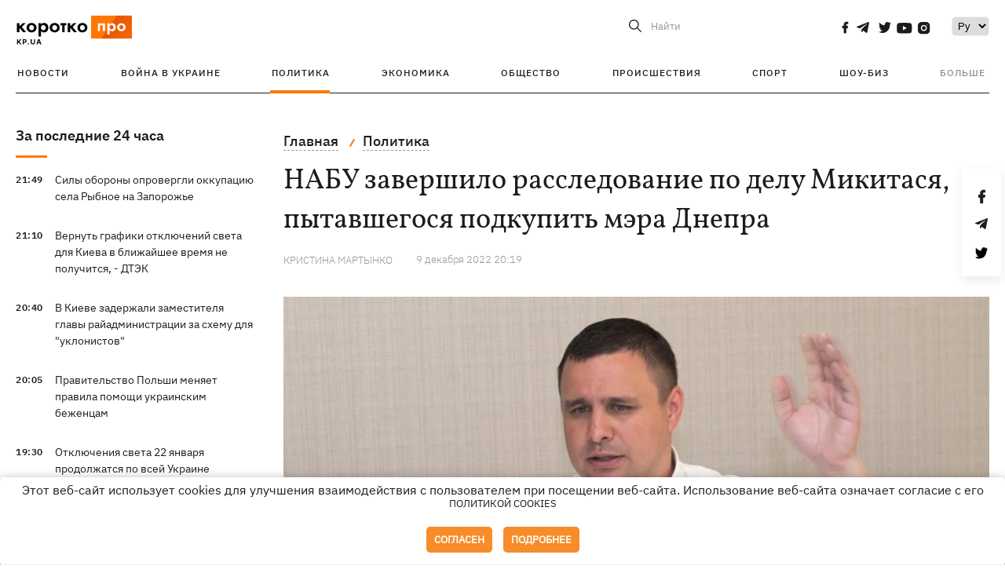

--- FILE ---
content_type: text/html; charset=UTF-8
request_url: https://kp.ua/politics/a660916-nabu-zavershilo-rassledovanie-po-delu-mikitasja-pytavshehosja-podkupit-mera-dnepra
body_size: 14869
content:
<!DOCTYPE html>
<html lang="ru">
            <head>
    <meta charset="UTF-8">
    <meta http-equiv="X-UA-Compatible" content="IE=edge">
    <meta name="viewport" content="width=device-width, initial-scale=1">
    <meta name="iua-site-verification" content="a1ffdeb377e59db8d563549272b66c43" />

    
        <title>НАБУ завершило расследование по делу Микитася, пытавшегося подкупить мэра Днепра - Новости на KP.UA</title>    <meta name="description" content="Микитась подкупить Филатова. расследование по делу Микитася." class="js-meta" />    <meta name="keywords" content="Максим Микитась, дело Микитася, подкуп мэра Днепра, подкупить Филатова" class="js-meta" /><meta name="news_keywords" content="Максим Микитась, дело Микитася, подкуп мэра Днепра, подкупить Филатова" class="js-meta" />    
    
                    
                <link rel="canonical" href="https://kp.ua/politics/a660916-nabu-zavershilo-rassledovanie-po-delu-mikitasja-pytavshehosja-podkupit-mera-dnepra"><link rel="alternate" href="https://kp.ua/politics/a660916-nabu-zavershilo-rassledovanie-po-delu-mikitasja-pytavshehosja-podkupit-mera-dnepra" hreflang="ru-UA" />        
                <link rel="alternate" href="https://kp.ua/ua/politics/a660916-nabu-zavershilo-rozsliduvannja-u-spravi-mikitasja-jakij-namahavsja-pidkupiti-mera-dnipra" hreflang="uk-UA">
        
                    
                                                                        <link rel="amphtml" href="https://kp.ua/amp/a660916-nabu-zavershilo-rassledovanie-po-delu-mikitasja-pytavshehosja-podkupit-mera-dnepra">
    
                                            
                            

    

                
    <meta property='og:type' content='article'/>

<meta property='og:title' content="НАБУ завершило расследование по делу Микитася, пытавшегося подкупить мэра Днепра"/>
<meta name='twitter:title' content="НАБУ завершило расследование по делу Микитася, пытавшегося подкупить мэра Днепра">
    <meta property='og:description' content="Экс-политику грозит от 5 до 10 лет лишения свободы."/>
    <meta name='twitter:description' content="Экс-политику грозит от 5 до 10 лет лишения свободы.">
    <meta property='og:image' content='https://kp.ua/img/article/6609/16_news_big-v1670609941.jpg'/>
    <meta name='twitter:image:src' content='https://kp.ua/img/article/6609/16_news_big-v1670609941.jpg'>
    <meta property="og:image:width" content="900">
    <meta property="og:image:height" content="470">
<meta property="og:url" content="https://kp.ua/politics/a660916-nabu-zavershilo-rassledovanie-po-delu-mikitasja-pytavshehosja-podkupit-mera-dnepr" />
<meta property='og:site_name' content='KP.UA'/>
<meta name='twitter:card' content='summary_large_image'>
<meta name='twitter:site' content='@kp_ukraine'>
<meta name='twitter:creator' content='@kp_ukraine'>                                                    
        
                            
                                                            
                
                
                
    <script type="application/ld+json">
    {
        "@context": "http://schema.org",
        "@type": "NewsArticle",
        "mainEntityOfPage": {
            "@type": "WebPage",
            "@id": "https://kp.ua/politics/a660916-nabu-zavershilo-rassledovanie-po-delu-mikitasja-pytavshehosja-podkupit-mera-dnepr"
        },
        "headline": "НАБУ завершило расследование по делу Микитася, пытавшегося подкупить мэра Днепра",
        "datePublished": "2022-12-09T20:19:00+02:00",
        "dateModified": "2022-12-09T21:15:42+02:00",
                    "image": {
                "@type": "ImageObject",
                "url": "https://kp.ua/img/article/6609/16_news_big-v1670609941.jpg",
                "height": 470,
                "width": 900
            },
                            "author": [
                        {"@type": "Person","name": "Кристина МАРТЫНКО"}                        ],
                            "description": "Микитась подкупить Филатова. расследование по делу Микитася.",
                "publisher": {
            "@type": "Organization",
            "name": "Kp.ua",
            "logo": {
                "@type": "ImageObject",
                "url": "https://kp.ua/user/img/logo.png",
                "width": 454,
                "height": 108
            }
        }
    }
    </script>
    
    <link rel="apple-touch-icon" sizes="180x180" href="/user/favicon/apple-touch-icon.png">
    <link rel="icon" type="image/png" sizes="192x192"  href="/user/favicon/android-chrome-192x192.png">
    <link rel="icon" type="image/png" sizes="512x512" href="/user/favicon/android-chrome-512x512.png">
    <link rel="icon" type="image/png" sizes="32x32" href="/user/favicon/favicon-32x32.png">
    <link rel="icon" type="image/png" sizes="16x16" href="/user/favicon/favicon-16x16.png">
    <link rel="icon" type="image/png" sizes="150x150" href="/user/favicon/mstile-150x150.png">
    <link rel="manifest" href="/user/favicon/site.webmanifest">


    <link rel="preload" href='/user/css/reset.css' as="style"/>
    <link rel="preload" href='/user/css/bn_membrana.css' as="style"/>
    <link rel="preload" href='/user/css/main-new-v7.css' as="style"/>
    <link rel="preload" href='/user/css/fix-v35.css' as="style"/>

    <link rel="stylesheet" href="/user/css/reset.css">
    <link rel="stylesheet" href='/user/css/bn_membrana.css'>
    <link rel="stylesheet" href="/user/css/main-new-v7.css">
    <link rel="stylesheet" href="/user/css/fix-v35.css">
        <script>
        function loadScripts() {
            var script1 = document.createElement('script');
            script1.src = "https://securepubads.g.doubleclick.net/tag/js/gpt.js";
            script1.async = true;
            document.head.appendChild(script1);

            var script2 = document.createElement('script');
            script2.src = "https://cdn.membrana.media/kpu/ym.js";
            script2.async = true;
            document.head.appendChild(script2);
        }
       setTimeout(loadScripts, 4500);
    </script>

    <script>
        window.yieldMasterCmd = window.yieldMasterCmd || [];
        window.yieldMasterCmd.push(function() {
            window.yieldMaster.init({
                pageVersionAutodetect: true
            });
        });
    </script>

    <script src="/user/js/kp_async_actions.js"></script>

    
    <script>
        var loadsrcscache = [];
        load_srcs = function(sources, callback) {
            loadsrcscache.push([sources, callback]);
        }
    </script>
   
   
</head>    
    <body>
        <div data-action="banners" data-place="41" data-page="2871" class="sunsite_actions"></div>
        <div data-action="banners" data-place="46" data-page="2871" class="sunsite_actions"></div>
        <div id="fb-root"></div>
        
        <!-- (C)2000-2014 Gemius SA - gemiusAudience / kp.ua / All -->
        <script type="text/javascript">
        <!--    //--><![CDATA[//><!--
            setTimeout(function() {
            var pp_gemius_identifier = '.WqVVKd0paG9gXEdrhpca2ZWj55NuYLCTbrLa7y1PXv.O7';
            // lines below shouldn't be edited
            function gemius_pending(i) { window[i] = window[i] || function () { var x = window[i + '_pdata'] = window[i + '_pdata'] || []; x[x.length] = arguments; }; };
            gemius_pending('gemius_hit'); gemius_pending('gemius_event'); gemius_pending('pp_gemius_hit'); gemius_pending('pp_gemius_event');
            (function (d, t) {
                try {
                    var gt = d.createElement(t), s = d.getElementsByTagName(t)[0], l = 'http' + ((location.protocol == 'https:') ? 's' : ''); gt.setAttribute('async', 'async');
                    gt.setAttribute('defer', 'defer'); gt.src = l + '://gaua.hit.gemius.pl/xgemius.js'; s.parentNode.insertBefore(gt, s);
                } catch (e) { }
            })(document, 'script');
            }, 3500);
            //--><!]]>
        </script>

        <div class="sbody 2">
                        
            <!-- Google tag (gtag.js) -->
                        <script>
                // Функция для загрузки скрипта Google Tag Manager
                function loadGoogleTag() {
                    var gtagScript = document.createElement('script');
                    gtagScript.src = "https://www.googletagmanager.com/gtag/js?id=G-59YTSG422H";
                    gtagScript.async = true;
                    document.head.appendChild(gtagScript);
                    window.dataLayer = window.dataLayer || [];
                    function gtag() { dataLayer.push(arguments); }
                    gtag('js', new Date());
                    gtag('set', 'linker', {
                        'domains': ['https://kp.ua']
                    });
                    gtag('config', 'G-59YTSG422H');
                }
                setTimeout(loadGoogleTag, 3500); 
            </script>

           
             <!-- Google tag end (gtag.js) -->
                        <script>
                // Функция для загрузки Google Analytics
                function loadGoogleAnalytics() {
                    (function (i, s, o, g, r, a, m) {
                        i['GoogleAnalyticsObject'] = r; i[r] = i[r] || function () {
                            (i[r].q = i[r].q || []).push(arguments)
                        }, i[r].l = 1 * new Date(); a = s.createElement(o),
                        m = s.getElementsByTagName(o)[0]; a.async = 1; a.src = g; m.parentNode.insertBefore(a, m)
                    })(window, document, 'script', 'https://www.google-analytics.com/analytics.js', 'ga');

                    ga('create', 'UA-2065037-1', 'auto');
                    ga('send', 'pageview');
                }

                setTimeout(loadGoogleAnalytics, 3500); 
            </script>
           

            <div id="comments_base_container"></div>
                                                <script>load_srcs(['/user/js/kp_komments.js'], function() {});</script>
                                        <div data-action="banners" data-place="38" data-page="2871" class="sunsite_actions"></div>
            

                                                                                                                                                                                                                                                                                                                                                                                                                                                                                                                                                                                                                                                                                                                                                                                                                                                                                                                                                                                                                                                                                                                                                                                            
                                
<header class="header">
    <div class="container">
        <div class="header__top">
            <div class="header__top__item">
                <a href="/" class="header__logo" data-new="1">
                    <img width="155" height="80" src="/user/img/KP-logo_new.svg" alt="header kp logo">
                </a>
                                            </div>
            
            <div class="header__top__item">
                                                                                                                                        
                        
                                                                                                                                                
                        
                                                            
                
                                                                                                                                <span class="lang_change_mobile" data-lset="2" data-link="/ua/politics/a660916-nabu-zavershilo-rozsliduvannja-u-spravi-mikitasja-jakij-namahavsja-pidkupiti-mera-dnipra"></span>
                                                    
                
                <form id="search-form" action="/search/" class="header__search">
                    <div id="search-btn" class="header__search-btn"> <span>Найти</span></div>
                    <input id="input-search" name="query" type="search" placeholder="Найти">
                </form>   

                
                <div class="header__social bl">
                                            <a aria-label="social" class="facebook" href="https://www.facebook.com/kp.kyiv"></a>
                                            <a aria-label="social" class="telegram" href="https://telegram.me/kp_in_ua"></a>
                                            <a aria-label="social" class="twitter" href="https://twitter.com/korotko_pro"></a>
                                            <a aria-label="social" class="youtube" href="https://www.youtube.com/user/KievKp"></a>
                                            <a aria-label="social" class="instagram" href="https://www.instagram.com/korotko__pro/"></a>
                                    </div>

                                                        <div class="header__lang">
                        <label for="selectbox" style="border: none; padding: 0"></label><select aria-label="Select" id="selectbox" class="js-lang-switch">
                                                                                <option data-lset="1" value="#" selected>Ру</option>
                                                                                                    <option data-lset="2" value="/ua/politics/a660916-nabu-zavershilo-rozsliduvannja-u-spravi-mikitasja-jakij-namahavsja-pidkupiti-mera-dnipra">Укр</option>
                                                
                        </select>
                    </div>
                
                <a class="menu-mob" id="butt1">
                    <input type="checkbox" id="checkbox1" class="checkbox1 visuallyHidden">
                    <label for="checkbox1" id="butt">
                        <div class="hamburger hamburger1">
                            <span class="bar bar1"></span>
                            <span class="bar bar2"></span>
                            <span class="bar bar3"></span>
                            <span class="bar bar4"></span>
                        </div>
                    </label>
                </a>
            </div>
        </div>
        
        <div class="header__mobil" id="menu_mobil" style="display: none">

            <div class="header__mobil__item">
                <div class="header__social">
                                            <a class="instagram" href="https://www.instagram.com/korotko__pro/" aria-label="social"><i class="fa fa-instagram" aria-hidden="true"></i></a>
                                            <a class="twitter" href="https://twitter.com/korotko_pro" aria-label="social"><i class="fa fa-twitter" aria-hidden="true"></i></a>
                                            <a class="facebook" href="https://www.facebook.com/kp.kyiv" aria-label="social"><i class="fa fa-facebook" aria-hidden="true"></i></a>
                                            <a class="telegram" href="https://telegram.me/kp_in_ua" aria-label="social"><i class="fa fa-telegram" aria-hidden="true"></i></a>
                                    </div>
                <div class="header__flex">
                    <div class="header__search">
                        <a href=""><i class="fa fa-search" aria-hidden="true"></i> <span>Найти</span></a>
                    </div>
                                            <div class="header__lang">
                            <select id="selectbox1" class="js-lang-switch">
                                                                                    <option data-lset="1" value="#" selected>Ру</option>
                                                                                                    <option data-lset="2" value="/ua/politics/a660916-nabu-zavershilo-rozsliduvannja-u-spravi-mikitasja-jakij-namahavsja-pidkupiti-mera-dnipra">Укр</option>
                                                
                            </select>
                        </div>
                                    </div>
            </div>

            <div class="header__mobil__item">
                <div class="header__mobil__rubric">Рубрики</div>
                                                 <ul>
                                    <li>
                        <a href="/archive/">Новости</a>
                    </li>
                                    <li>
                        <a href="/war-ukraine-2022/">Война в Украине</a>
                    </li>
                                    <li>
                        <a href="/politics/">Политика</a>
                    </li>
                                    <li>
                        <a href="/economics/">Экономика</a>
                    </li>
                                            </ul>
                    <ul>
                                    <li>
                        <a href="/life/">Общество</a>
                    </li>
                                    <li>
                        <a href="/incidents/">Происшествия</a>
                    </li>
                                    <li>
                        <a href="/sport/">Спорт</a>
                    </li>
                                    <li>
                        <a href="/culture/">Шоу-биз</a>
                    </li>
                                            </ul>
                    <ul>
                                    <li>
                        <a href="/press/">Пресс-центр</a>
                    </li>
                                                                    	               <li><a href="/tag/13434/">Спецпроекты</a></li>
                           <li><a href="https://kp.ua/journal/pdf/archive/2022/">Архив номеров</a></li>
            
                                                </ul>
        
                            </div>

            <div class="header__mobil__item">
                <div class="header__mobil__rubric">Спец. темы</div>
                                                <ul>
                                    <li><a href="/tag/6685/">Вакцинация</a></li>
                                    <li><a href="/tag/1221/">Карантин</a></li>
                                    <li><a href="/tag/1728/">Рынок труда</a></li>
                                    <li><a href="/tag/12877/">Интервью </a></li>
                            </ul>
                    <ul>
                                    <li><a href="/life/ukrainehistory/">История</a></li>
                                    <li><a href="/tag/983/">Прогнозы и гороскопы</a></li>
                                    <li><a href="/tag/13434/">Спецпроекты </a></li>
                            </ul>
        
                            </div>

            <div class="header__mobil__item about">
                                                    <ul>
                                                    <li><a href="/commercial">Реклама на сайте</a></li>
                                                    <li><a href="/about/">О нас</a></li>
                                                    <li><a href="/agreements/">Пользовательское соглашение</a></li>
                                                                    </ul>
                                    <ul>
                                                    <li><a href="/privacy-policy/">Политика конфиденциальности</a></li>
                                                                            <li><a href="/cookies-policy/">Политика использования cookies</a></li>
                                            </ul>
                            </div>

            
        </div>

        <div class="header__menu">
            <nav class="header__menu__box">
                <ul class="header__menu__list">
                                                                <li class="header__menu__item ">
                                                <a class="header__menu__link" href="/archive/">Новости</a>
                                            </li>
                                    <li class="header__menu__item ">
                                                <a class="header__menu__link" href="/war-ukraine-2022/">Война в Украине</a>
                                            </li>
                                    <li class="header__menu__item active">
                                                <a class="header__menu__link" href="/politics/">Политика</a>
                                            </li>
                                    <li class="header__menu__item ">
                                                <a class="header__menu__link" href="/economics/">Экономика</a>
                                            </li>
                                    <li class="header__menu__item ">
                                                <a class="header__menu__link" href="/life/">Общество</a>
                                            </li>
                                    <li class="header__menu__item ">
                                                <a class="header__menu__link" href="/incidents/">Происшествия</a>
                                            </li>
                                    <li class="header__menu__item ">
                                                <a class="header__menu__link" href="/sport/">Спорт</a>
                                            </li>
                                    <li class="header__menu__item ">
                                                <a class="header__menu__link" href="/culture/">Шоу-биз</a>
                                            </li>
                
                    
                                            <li id ='menu__show' class="header__menu__item">
                            <a class="header__menu__link" href="#">Больше</a>
                        </li>
                        <div id="menu-hidden" class="header__menu__hidden">
                            <ul class="header__menu__list">
                                                    <li class="header__menu__item">
                        <a class="header__menu__link" href="/press/">Пресс-центр</a>
                    </li>
                                <li class="header__menu__item">
                    <a class="header__menu__link" href="/tag/13434/">Спецпроекты</a>
                </li>
                            <li class="header__menu__item">
                    <a class="header__menu__link" href="https://kp.ua/journal/pdf/archive/2022/">Архив номеров</a>
                </li>
            
                            </ul>
                        </div>
                                    </ul>
            </nav>
        </div>

    </div>
    </header>

<style>

    @media (max-width: 567px){
       .js-append-news.height .stream_mob_prj_banner .sunsite_actions[data-place="77"]{
        min-height: 308px;
       }
       .face iframe{
            width: 100%;
        }
    }
    
</style>
            <div class="container">
            <i data-absnum="660916" data-operand="article" data-action="stat" class="sunsite_actions" style="display:none;"></i>
<div class="content content__flex">
    <div class="content__base content-two">
        <div class="content__flex">
            <div class="content__news hide">
                
                                                                                                                                                                                                                                                                                                                                                                                                                                                                                                                                                                                                                                                                                                                                                                                                                                                                                                                                                                                                                                                                                                                                                                                                                                                                                                                                                                                                                                                                                                                                                                                                                                                                                                                                

                


    <div class="banner_project">
        <div data-action="banners" data-place="42" data-page="2871" class="sunsite_actions"></div>
    </div>
<div class="content__news__box scroll">
    <div class="content__news__titles">
                                            <a href="/archive/" class="content__news__title">
            За последние 24 часа
        </a>
            </div>
    
            <div class="js-append-news " data-section="all">
                                                                                                                                                                                        <div class="content__news__item ">
                    <span class="content__time ">
                        21:49
                    </span>
                    <span class="content__block-text">
                        <a class="content__news__link" data-edit="724252,2890" href="/incidents/a724252-sily-oborony-oproverhli-okkupatsiju-sela-rybnoe-na-zaporozhe">Силы обороны опровергли оккупацию села Рыбное на Запорожье</a>
                                                                                                                    </span>
                </div>
                                                
                <style>
                    @media (min-width: 768px) {
                        .nts-ad[data-ym-ad="KPU_ITC"] {display: none}
                    }
                </style>

                                
                                                                                                                                                                <div class="content__news__item ">
                    <span class="content__time ">
                        21:10
                    </span>
                    <span class="content__block-text">
                        <a class="content__news__link" data-edit="724251,2883" href="/economics/a724251--vernut-hrafiki-otkljuchenij-sveta-dlja-kieva-v-blizhajshee-vremja-ne-poluchitsja-dtek-"> Вернуть графики отключений света для Киева в ближайшее время не получится, - ДТЭК </a>
                                                                                                                    </span>
                </div>
                                                
                <style>
                    @media (min-width: 768px) {
                        .nts-ad[data-ym-ad="KPU_ITC"] {display: none}
                    }
                </style>

                                
                                                                                                                                                                <div class="content__news__item ">
                    <span class="content__time ">
                        20:40
                    </span>
                    <span class="content__block-text">
                        <a class="content__news__link" data-edit="724250,2890" href="/incidents/a724250-v-kieve-zaderzhali-zamestitelja-hlavy-rajadministratsii-za-skhemu-dlja-uklonistov-">В Киеве задержали заместителя главы райадминистрации за схему для "уклонистов" </a>
                                                                                                                    </span>
                </div>
                                                    <div class="stream_mob_prj_banner">
                        <div data-action="banners" data-place="50" data-page="2871" class="sunsite_actions"></div>
                    </div>
                                
                <style>
                    @media (min-width: 768px) {
                        .nts-ad[data-ym-ad="KPU_ITC"] {display: none}
                    }
                </style>

                                
                                                                                                                                                                <div class="content__news__item ">
                    <span class="content__time ">
                        20:05
                    </span>
                    <span class="content__block-text">
                        <a class="content__news__link" data-edit="724249,2871" href="/politics/a724249-pravitelstvo-polshi-menjaet-pravila-pomoshchi-ukrainskim-bezhentsam">Правительство Польши меняет правила помощи украинским беженцам</a>
                                                                                                                    </span>
                </div>
                                                
                <style>
                    @media (min-width: 768px) {
                        .nts-ad[data-ym-ad="KPU_ITC"] {display: none}
                    }
                </style>

                                
                                                                                                                                                                <div class="content__news__item ">
                    <span class="content__time ">
                        19:30
                    </span>
                    <span class="content__block-text">
                        <a class="content__news__link" data-edit="724247,2883" href="/economics/a724247-otkljuchenija-sveta-22-janvarja-prodolzhatsja-po-vsej-ukraine-">Отключения света 22 января продолжатся по всей Украине </a>
                                                                                                                    </span>
                </div>
                                                
                <style>
                    @media (min-width: 768px) {
                        .nts-ad[data-ym-ad="KPU_ITC"] {display: none}
                    }
                </style>

                                
                                                                                                                                                                <div class="content__news__item ">
                    <span class="content__time ">
                        19:08
                    </span>
                    <span class="content__block-text">
                        <a class="content__news__link" data-edit="724246,2871" href="/politics/a724246--sud-otpustil-trukhanova-iz-pod-domashneho-aresta-"> Суд отпустил Труханова из-под домашнего ареста </a>
                                                                                                                    </span>
                </div>
                                                
                <style>
                    @media (min-width: 768px) {
                        .nts-ad[data-ym-ad="KPU_ITC"] {display: none}
                    }
                </style>

                                    <div class="stream_mob_prj_banner">
                        <div data-action="banners" data-place="77" data-page="2871" class="sunsite_actions"></div>
                    </div>
                                
                                                                                                                                                                <div class="content__news__item ">
                    <span class="content__time ">
                        18:37
                    </span>
                    <span class="content__block-text">
                        <a class="content__news__link" data-edit="724245,2890" href="/incidents/a724245-v-kieve-zamerzaet-dom-literatorov-hde-prozhivaet-lina-kostenko">В Киеве замерзает дом литераторов, где проживает Лина Костенко</a>
                                                                                                                    </span>
                </div>
                                                
                <style>
                    @media (min-width: 768px) {
                        .nts-ad[data-ym-ad="KPU_ITC"] {display: none}
                    }
                </style>

                                
                                                                                                                                                                <div class="content__news__item  bgc">
                    <span class="content__time ">
                        18:08
                    </span>
                    <span class="content__block-text">
                        <a class="content__news__link" data-edit="724231,2871" href="/politics/a724231-pochemu-kiev-okazalsja-ne-hotov-k-ispytanijam-chja-eto-vina-i-chto-mozhno-bylo-sovershit">Почему Киев оказался не готов к испытаниям: чья это вина и что можно было сделать</a>
                                                                            <span class="photo-news"></span>
                                                                                            </span>
                </div>
                                                
                <style>
                    @media (min-width: 768px) {
                        .nts-ad[data-ym-ad="KPU_ITC"] {display: none}
                    }
                </style>

                                
                                                                                                                                                                <div class="content__news__item ">
                    <span class="content__time ">
                        17:55
                    </span>
                    <span class="content__block-text">
                        <a class="content__news__link" data-edit="724239,2898" href="/life/a724239-taksi-uklon-budet-rabotat-247-v-19-horodakh-dlja-dostupa-k-kriticheski-vazhnym-lokatsijam">Такси Uklon будет работать 24/7 в 19 городах для доступа к критически важным локациям</a>
                                                                                                                    </span>
                </div>
                                                
                <style>
                    @media (min-width: 768px) {
                        .nts-ad[data-ym-ad="KPU_ITC"] {display: none}
                    }
                </style>

                                
                                                                                                                                                                <div class="content__news__item ">
                    <span class="content__time ">
                        17:51
                    </span>
                    <span class="content__block-text">
                        <a class="content__news__link" data-edit="724243,2871" href="/politics/a724243-tramp-v-davose-rasskazal-o-sostojanii-mirnoho-sohlashenija-i-anomalnoj-nenavisti-mezhdu-zelenskim-i-putinym">Трамп в Давосе рассказал о состоянии мирного соглашения и "аномальной ненависти" между Зеленским и Путиным</a>
                                                                                                                    </span>
                </div>
                                                
                <style>
                    @media (min-width: 768px) {
                        .nts-ad[data-ym-ad="KPU_ITC"] {display: none}
                    }
                </style>

                                
                                                                                                                                                                <div class="content__news__item ">
                    <span class="content__time ">
                        17:47
                    </span>
                    <span class="content__block-text">
                        <a class="content__news__link" data-edit="724242,2871" href="/politics/a724242-na-bankovoj-obsuzhdajut-vozmozhnuju-politicheskuju-dohovorennost-s-zaluzhnym-ekspert">На Банковой обсуждают возможную политическую договоренность с Залужным, – эксперт</a>
                                                                                                                    </span>
                </div>
                                                
                <style>
                    @media (min-width: 768px) {
                        .nts-ad[data-ym-ad="KPU_ITC"] {display: none}
                    }
                </style>

                                
                                                                                                                                                                <div class="content__news__item ">
                    <span class="content__time ">
                        17:42
                    </span>
                    <span class="content__block-text">
                        <a class="content__news__link" data-edit="724240,2890" href="/incidents/a724240-v-hermanii-zaderzhali-ukrainku-po-podozreniju-v-shpionazhe-v-polzu-rf">В Германии задержали украинку по подозрению в шпионаже в пользу РФ</a>
                                                                                                                    </span>
                </div>
                                                
                <style>
                    @media (min-width: 768px) {
                        .nts-ad[data-ym-ad="KPU_ITC"] {display: none}
                    }
                </style>

                                
                    </div>
    </div>

    <style>
        .nts-ad-h100 {min-height: 100px} 
        @media (min-width: 700px) { 
            .nts-ad[data-ym-ad="KPU_BTC_1"] {display: none} 
        }
    </style>

    <div class="stream_mob_prj_banner">
        <div data-action="banners" data-place="78" data-page="2871" class="sunsite_actions"></div>
    </div>

    <a href="/archive/" class="content__news__load">Загрузить еще</a>


    <div class="js-sb-container">
        <div class="banner1 js-sdb">
                        <div data-action="banners" data-place="67" data-page="2871" class="sunsite_actions"></div>
        </div>
    </div>

    <script>
        load_srcs(['/user/js/kp-app.js'], function() {let scrollBlock = document.querySelector('.js-sdb');if(scrollBlock) {let newsFeedBtn = document.querySelector('.content__news__load');function setScrollBlock() {if(window.innerWidth > 992) {let blockBounds = newsFeedBtn.getBoundingClientRect();if(blockBounds.top <= 0 && scrollBlock.style.position !== 'fixed') {scrollBlock.style.position = 'fixed';scrollBlock.style.zIndex = '500';scrollBlock.style.top = '150px';}if(blockBounds.top >= 0 && scrollBlock.style.position === 'fixed') {scrollBlock.style.position = '';scrollBlock.style.zIndex = '';scrollBlock.style.top = '';}}}if(document.querySelector('.content__news').clientHeight > 1450) {window.addEventListener('scroll', setScrollBlock);window.addEventListener('resize', setScrollBlock);}}});
    </script>

<script>load_srcs(['/user/js/kp-app.js'], function() {let mainstream = document.querySelector('.js-append-news');let mtpage = 2;let mtblocked = false;let months = {};let lastdate = '2026-1-21';months['1'] = 'января';months['2'] = 'февраля';months['3'] = 'марта';months['4'] = 'апреля';months['5'] = 'мая';months['6'] = 'июня';months['7'] = 'июля';months['8'] = 'августа';months['9'] = 'сентября';months['10'] = 'октября';months['11'] = 'ноября';months['12'] = 'декабря';if(mainstream) {mainstream.addEventListener('wheel', function(e) {if(this.scrollTop >= ((this.scrollHeight - this.clientHeight) - 250)&& (e.detail > 0 || e.wheelDelta < 0)&& !mtblocked) {mtblocked = true;ajax.get(lang + '/actions/ajax_mainstream',{ 'page' : mtpage, 'section' : this.dataset.section },function(data) {data = JSON.parse(data);data = data.ajax_mainstream;mtpage++;if(data.success) {mtblocked = false;let list = data.list;for(let day in list) {if(day != lastdate) {let dt = day.split('-');let mnt = months[dt[1]];let dname = dt[2];mainstream.append(fromHTML( `<div class="content__news__item date">${dname + ' ' + mnt}</div>`));lastdate = day;}list[day].forEach(function(el, idx) {let timeH = `<span class="content__time">${el.time}</span>`;if(el.classes.includes('notice')) {timeH =  `<span class="content__time notice">${el.time}</span>`;let idx = el.classes.indexOf('notice');delete el.classes[idx];}let updatedH = '';if(el.classes.includes('updated')) {updatedH =  `<span class="obn-news">[обновляется]</span>`;let idx = el.classes.indexOf('updated');delete el.classes[idx];}let typH = '';if(el.types.length > 0) {for(let tp in el.types) {typH += `<span class="${el.types[tp]}"></span>`;}}mainstream.append(fromHTML(`<div class="content__news__item ${el.classes.join(' ')}">${timeH}<span class="content__block-text"><a class="content__news__link" data-edit="${el.absnum},${el.ctg}" href="${el.url}">${el.title}</a>${typH}${updatedH}</span></div>`));});if(typeof sunsiteRedactor == 'function'){sunsiteRedactor();}}}});}});}});</script>            </div>
            <div class="content__main padding">
                <div class="news__block news">
                    <div class="news-social fixed" style="display:none">
                        <div class="news-social__link social-likes likely" data-js="likely" data-url="https://kp.ua/politics/a660916-nabu-zavershilo-rassledovanie-po-delu-mikitasja-pytavshehosja-podkupit-mera-dnepra">
                                                            <div class="facebook"></div>
                                                            <div class="telegram"></div>
                                                            <div class="twitter"></div>
                                                    </div>
                        <div class="news-social__back"><img width="50" height="51" src="/user/img/back.png" alt="back icon"></div>
                    </div>

                    <ul class="breadcrumb" itemscope itemtype="https://schema.org/BreadcrumbList">
    <li itemprop="itemListElement" itemscope itemtype="https://schema.org/ListItem">
        <a itemprop="item" href="/"><span itemprop="name">Главная</span></a>
        <meta itemprop="position" content="1" />
    </li>
                                <li itemprop="itemListElement" itemscope itemtype="https://schema.org/ListItem">
            <a itemprop="item" href="/politics/"><span itemprop="name">Политика</span></a>
            <meta itemprop="position" content="2" />
                    </li>
    </ul>
                    <div class="content__title">
                        <h1 data-edit="660916,2871">НАБУ завершило расследование по делу Микитася, пытавшегося подкупить мэра Днепра</h1>
                                            </div>

                    <div class="content__notice sunsite_actions" data-action="articles_views" data-absnum="660916">
                        <span class="content__icons">
                                                                                                            </span>

                                                                                                                                                                                                                                                                                                        <a class="content__author" href="/author/3292/">
                                    <span>Кристина МАРТЫНКО</span>
                                </a>
                                                                                                    <div class="content__author-info sunsite_actions" data-action="articles_views" data-absnum="660916">
                            <span>9 декабря 2022 20:19</span>
                            <span class="content__views views views_hide">0</span>
                        </div>
                    </div>

                                                                                                <div class="picture" style="margin-bottom: 76px">
                                <picture>
                                    <source srcset="/img/article/6609/16_tn2-v1670609941.webp" media="(max-width: 567px)">
                                    <img src="/img/article/6609/16_news_big-v1670609941.webp" alt="НАБУ завершило расследование по делу Микитася, пытавшегося подкупить мэра Днепра">
                                </picture>
                                                                    <div class="picture-photo-desc margin"><span>Фото:  Коваль Владимир / УНИАН</span></div>
                                                            </div>
                                            
                                        <p>Следователи завершили расследование по делу бывшего народного депутата <a href="/ua/politics/a658106-sud-zaareshtuvav-mikitasja-z-alternativoju-zastavi-v-260-mln-hrn">Максима Микитася</a>, подозреваемого в попытке дать взятку мэру Днепра Борису Филатову. Об этом <a  rel="nofollow" href="https://nabu.gov.ua/novyny/sproba-pidkupu-mera-dnipra-rozsliduvannya-zaversheno">сообщает</a> пресс-служба Национального антикоррупционного бюро расследований.</p>
<p>- В октябре 2022 года бывший народный депутат Украины (в прошлом – топ-чиновник государственной компании "УкрБуд") предложил городскому председателю города Днепр неправомерную выгоду за подписание с подконтрольными ему компаниями контракта по строительству метрополитена в Днепре вне конкурса, - установили детективы.</p>
<p>Как выяснили в НАБУ, деньги подозреваемый обещал передать Филатову частями в течение действия проекта – до 2027 года. Всего экс-нардеп предлагал днепровскому градоначальнику 22 миллиона евро, что составляет 10% стоимости проекта.</p><div data-action="banners" data-place="79" data-page="2871" class="sunsite_actions" style="clear: both;"></div>
<p>- Его разоблачили и сообщили о подозрении в октябре 2022 года. Это одна из рекордных сумм предлагаемой неправомерной выгоды, зафиксированной правоохранителями в Украине. Расследование этих фактов НАБУ начало по заявлению городского головы Днепра, - подчеркнули в ведомстве.</p>
<p>Экс-нардепа подозревают по ч. 4 ст. 369 Уголовного кодекса "Предложение, обещание или предоставление неправомерной выгоды должностному лицу". Теперь ему грозит лишение свободы сроком от 5 до 10 лет. Фамилию подозреваемого в НАБУ не называют, но известно, что в октябре <a href="/politics/a657962-eksnardep-nikita-byl-zaderzhan-po-zajavleniju-mera-dnepra-filatova">был задержан</a> экс-нардеп Максим Микитась на попытке подкупить мэра Днепра Бориса Филатова.</p>

                    <div class="content__notice theme">
                                                 
                            <span>Новости по теме:</span>
                                                            <a href="/tag/108/">Новости Днепра</a>
                                                            <a href="/tag/13456/">коррупция  </a>
                                                            <a href="/tag/3239/">Филатов</a>
                                                            <a href="/tag/8409/">расследование</a>
                                                            <a href="/tag/9305/">НАБУ</a>
                                                                        </div>

                    <div class="content_roll_banner">
                        <div data-action="banners" data-place="44" data-absnum="660916" data-page="2871" class="sunsite_actions"></div>
                    </div>
                    <div class="mobile_premium_in_art">
                        <div data-action="banners" data-place="47" data-absnum="660916" data-page="2871" class="sunsite_actions"></div>
                    </div>

                    <div class="subscribe">
    <span>Подписывайтесь на нас в соц. сетях</span>
    <div class="header__social">
                    <a class="facebook" href="https://www.facebook.com/kp.kyiv" aria-label="social"></a>
                    <a class="telegram" href="https://telegram.me/kp_in_ua" aria-label="social"></a>
                    <a class="twitter" href="https://twitter.com/korotko_pro" aria-label="social"></a>
                    <a class="youtube" href="https://www.youtube.com/user/KievKp" aria-label="social"></a>
                    <a class="instagram" href="https://www.instagram.com/korotko__pro/" aria-label="social"></a>
            </div>
</div>                </div>

                
                                    
                                    
                                    <div class="content__box politics change">
                        <a href="#" class="content__news__title">Статьи по теме</a>
                                                                                    <div class="content__tile">
                                    <a href="/politics/a724248-dela-mazepy-poroshenko-kudritskoho-hrinkevicha-kak-prihovor-dlja-dbr" class="content__tile-img sunsite_actions" data-action="articles_views" data-absnum="724248">
                                        <img src="/img/article/7242/48_tn2-v1769018038.webp" alt="Дела Мазепы, Порошенко, Кудрицкого-Гринкевича как приговор для ДБР">
                                        <span class="counter views views_hide">0</span>
                                    </a>
                                    <div class="content__tile-info">
                                        <div class="content__tile-top">
                                            <span class="content__tile-date">21 января</span>
                                            <a href="/politics/" class="content__tile-type">Политика</a>
                                        </div>
                                        <a href="/politics/a724248-dela-mazepy-poroshenko-kudritskoho-hrinkevicha-kak-prihovor-dlja-dbr" data-edit="724248,2871" class="content__tile-title">Дела Мазепы, Порошенко, Кудрицкого-Гринкевича как приговор для ДБР</a>
                                    </div>
                                </div>
                                                                                                                <div class="content__tile">
                                    <a href="/politics/a724187-v-sovet-mira-po-podpiske-za-milliard-alternativa-oon-ot-trampa-ili-razvod-na-denhi" class="content__tile-img sunsite_actions" data-action="articles_views" data-absnum="724187">
                                        <img src="/img/article/7241/87_tn2-v1768918887.webp" alt="В «Совет мира» по подписке за миллиард: альтернатива ООН от Трампа или «развод» на деньги">
                                        <span class="counter views views_hide">0</span>
                                    </a>
                                    <div class="content__tile-info">
                                        <div class="content__tile-top">
                                            <span class="content__tile-date">20 января</span>
                                            <a href="/politics/" class="content__tile-type">Политика</a>
                                        </div>
                                        <a href="/politics/a724187-v-sovet-mira-po-podpiske-za-milliard-alternativa-oon-ot-trampa-ili-razvod-na-denhi" data-edit="724187,2871" class="content__tile-title">В «Совет мира» по подписке за миллиард: альтернатива ООН от Трампа или «развод» на деньги</a>
                                    </div>
                                </div>
                                                                                                                <div class="content__tile">
                                    <a href="/politics/a724027-komendantskij-chas-kak-izmenjatsja-pravila-kak-budut-nakazyvat-narushitelej-i-nuzhen-li-on-sejchas" class="content__tile-img sunsite_actions" data-action="articles_views" data-absnum="724027">
                                        <img src="/img/article/7240/27_tn2-v1768573412.webp" alt="Комендантский час: как изменятся правила, как будут наказывать нарушителей и нужен ли он сейчас">
                                        <span class="counter views views_hide">0</span>
                                    </a>
                                    <div class="content__tile-info">
                                        <div class="content__tile-top">
                                            <span class="content__tile-date">19 января</span>
                                            <a href="/politics/" class="content__tile-type">Политика</a>
                                        </div>
                                        <a href="/politics/a724027-komendantskij-chas-kak-izmenjatsja-pravila-kak-budut-nakazyvat-narushitelej-i-nuzhen-li-on-sejchas" data-edit="724027,2871" class="content__tile-title">Комендантский час: как изменятся правила, как будут наказывать нарушителей и нужен ли он сейчас</a>
                                    </div>
                                </div>
                                                                        </div>
                                                <div class="branding-baner3__item2 height247">
                    <span class="branding-sp">
                        <div data-action="banners" data-place="45" data-absnum="660916" data-page="2871" class="sunsite_actions"></div>
                    </span>
                </div>
                <div class="content_roll_mobile">
                    <div data-action="banners" data-place="51" data-absnum="660916" data-page="2871" class="sunsite_actions"></div>
                </div>

                                                <div class="branding-baner3__item2 height168">
                    <span class="branding-sp">
                        <div data-action="banners" data-place="43" data-absnum="660916" data-page="2871" class="sunsite_actions"></div>
                        <div data-action="banners" data-place="48" data-absnum="660916" data-page="2871" class="sunsite_actions"></div>
                    </span>
                </div>
            </div>
        </div>
    </div>
            <div style="display: none;" class="sunsite_actions" data-action="cmm_load_base_tmp" data-absnum="660916" data-cnt_comments=""></div>
    </div>

<script>
    load_srcs(['/user/js/swiper-bundle.min.js'], function() {var updateLightbox;if(document.querySelector('[data-fslightbox]')) {load_srcs(['/user/js/fslightbox.js'], function() {refreshFsLightbox();if(typeof fix_fslightbox_source == 'function') {fix_fslightbox_source();}updateLightbox = function() {refreshFsLightbox();if(typeof fix_fslightbox_source == 'function') {fix_fslightbox_source();}}});}function describe_set_info(mainid) {var alt_test = document.querySelectorAll('#' + mainid + ' .swiper-slide-active img');if(alt_test.length > 0) {var descr_list = document.querySelectorAll('#' + mainid + ' .picture__slider__describe a');if(descr_list.length > 0) {descr_list[0].innerText = alt_test[0].alt;}var descr_list_mob = document.querySelectorAll('#' + mainid + '-mob.picture__slider__describe a');if(descr_list_mob.length > 0) {descr_list_mob[0].innerText = alt_test[0].alt;}}}let galleries = Array.from(document.querySelectorAll('.gallery-thumbs'));if(galleries.length > 0) {let sliders = {};sliders['thumbs'] = {};sliders['main'] = {};galleries.forEach(function(gallery) {let thid = gallery.getAttribute('id');let mainid = 'galtop-' + thid.split('-')[1];sliders['thumbs'][thid] = new Swiper('#' + thid, {spaceBetween: 15,slidesPerView: 3,direction: 'horizontal',loop: true,freeMode: true,loopedSlides: 3,watchSlidesVisibility: true,watchSlidesProgress: true,autoHeight: true,breakpoints: {992: {direction: 'vertical',},320: {spaceBetween: 5,},},navigation: {nextEl: '.swiper-button-next',prevEl: '.swiper-button-prev',},});sliders['main'][mainid] = new Swiper('#' + mainid, {spaceBetween: 10,loop: true,loopedSlides: 5,navigation: {nextEl: '.swiper-button-next',prevEl: '.swiper-button-prev',},pagination: {el: '.swiper-pagination',type: 'fraction',renderFraction: function (currentClass, totalClass) {return '<span class="' + currentClass + '"></span>' + ' <span>из</span> ' + '<span class="' + totalClass + '"></span>'; }},thumbs: {swiper: sliders['thumbs'][thid],},});sliders['main'][mainid].on('slideChange', function () {if(typeof updateLightbox == 'function') {updateLightbox();}});sliders['main'][mainid].on('slideChangeTransitionEnd', function () {describe_set_info(mainid);});describe_set_info(mainid);});}});load_srcs(['/user/js/likely.js'], function() {likely.initiate();});
</script>

                                 
                
                                
                                    </div>

             
    <div data-action="banners" data-place="84" data-page="2871" class="sunsite_actions"></div>

<footer class="footer">
    <div class="container">
        <div class="footer__box">
            <div class="footer__contact">
                                <a href="/map/">Контакты</a>
                <a href="/about/">Авторы</a>
            </div>
            <div class="footer__menu">
                <nav>
                    <ul>
                                                    <li><a href="/commercial">Реклама на сайте</a></li>
                                                    <li><a href="/about/">О нас</a></li>
                                                    <li><a href="/agreements/">Пользовательское соглашение</a></li>
                                                    <li><a href="/privacy-policy/">Политика конфиденциальности</a></li>
                                            </ul>
                </nav>
            </div>
            <div class="footer__send">
                <div class="footer__email">
                    <span>Отправить письмо</span>
                    <div class="header__social">
                    <a class="email" href="/cdn-cgi/l/email-protection#bac9cedfcadbd4dfd4d1d5fad1ca94cfdb"></a>
                    </div>
                </div>
                <div class="footer__soc">
                    <span>Написать в соцсетях</span>
                    <div class="header__social">
                                                    <a aria-label="social" class="facebook" href="https://www.facebook.com/kp.kyiv"></a>
                                                    <a aria-label="social" class="telegram" href="https://telegram.me/kp_in_ua"></a>
                                                    <a aria-label="social" class="twitter" href="https://twitter.com/korotko_pro"></a>
                                                    <a aria-label="social" class="youtube" href="https://www.youtube.com/user/KievKp"></a>
                                                    <a aria-label="social" class="instagram" href="https://www.instagram.com/korotko__pro/"></a>
                                            </div>
                </div>
            </div>
            <div class="header__social bl">
                                    <a aria-label="social" class="facebook" href="https://www.facebook.com/kp.kyiv"></a>
                                    <a aria-label="social" class="telegram" href="https://telegram.me/kp_in_ua"></a>
                                    <a aria-label="social" class="twitter" href="https://twitter.com/korotko_pro"></a>
                                    <a aria-label="social" class="youtube" href="https://www.youtube.com/user/KievKp"></a>
                                    <a aria-label="social" class="instagram" href="https://www.instagram.com/korotko__pro/"></a>
                            </div>
        </div>
        <div class="footer__box">
            <div class="footer__info">
                <span>Материалы под рубриками «Новости компании», «PR» и «Факт» размещены на правах рекламы</span>
                <span>Использование материалов разрешается при размещении активной гиперссылки на KP.UA в первом абзаце.</span>
                <span>© ООО «ЮЛАВ МЕДИА»,2026. Все права защищены.</span>
                            </div>
            
            <div class="footer__design live-internet-counter">
            </div>

                             <div class="footer__design">
                    <span>Дизайн</span>
                    <span aria-label="design" target="_blank">
                        <img class="footer__design__img-desc" src="/user/img/design.png" alt="">
                    </span>
                    <span aria-label="design" target="_blank">
                        <img class="footer__design__img-mob" src="/user/img/design-mob.png" alt="">
                    </span>
                </div>
                    </div>
    </div>
</footer>            <script data-cfasync="false" src="/cdn-cgi/scripts/5c5dd728/cloudflare-static/email-decode.min.js"></script><script>
                var lang = '';
                var root_domain = location.hostname;
                var _addr = document.location.protocol + '//' + root_domain + (location.port != '' ? ':' + location.port : '');
                var sun_root_section = 2871;
                var sun_section = 2871;
                var sun_article = 660916;
                var phrase = {};

                function sunsite_after_banners() { 
                    load_srcs(['/user/js/kp-app-v6.js'], function() {
                        load_srcs(['/user/js/branding-v2.js'], function() {
                            startupBranding();
                            (sunsite_inits['banners_enable'] = function() { 
                                let niframe = document.querySelector('iframe[title="iframe"]');
                                if(niframe) {
                                }
                            })();
                        });
                    });
                    
                                    }

                function fix_fslightbox_source() {
                    var fs_all_elements = document.querySelectorAll('a[data-fslightbox="gallery"]');
                    if(fs_all_elements.length > 0) {
                        fs_all_elements.forEach(function(item){
                            var href_fs = item.href;
                            href_fs = href_fs.replace('.JPG', '.jpg');
                            href_fs = href_fs.replace('.PNG', '.png');
                            href_fs = href_fs.replace('.GIF', '.gif');
                            href_fs = href_fs.replace('.JPEG', '.jpeg');
                            item.href = href_fs;
                        });
                    }
                }

                
                load_srcs(['/user/js/kp-app-v6.js'], function() {
                    kp_front_startup();

                    let header = document.querySelector('.header');
                    document.addEventListener('scroll', function() {
                        if(window.scrollY >= 20) {
                            header.classList.add('header-top');
                        } else {
                            header.classList.remove('header-top');
                        }
                    });
                                    });

                function sunsite_action_stat(data){}
            </script>

            <div class="choose-language" style="display:none">
                <div class="choose-language__title">
                    Читать
                </div>
                <div class="choose-language__buttons choose-language__flex">
                    <a href="/ua/" data-slang="ua" class="choose-language__button">На украинском</a>
                    <a href="/" data-slang="ru" class="choose-language__button">На русском</a>
                </div>
            </div>
        </div>

        <i data-action="profile" class="sunsite_actions" style="display:none;"></i>

        <script>
            var sunsite_protocol = 'https://';
            var server = 'https://kp.ua';
        </script>

        <script src="/user/js/sunsite-front-dev-v15.js" charset="utf-8" defer></script>
        <script src="/user/js/oauth_social.js"></script>

        <style>
    .modal_policy.active{
        display: block;
    }
    .modal_policy {
        position: fixed;
        bottom: 0;
        left: 0;
        width: 100%;
        z-index: 200002;
        display: none;
        vertical-align: middle;
    }
    .modal_policy .modal-dialog {
        position: relative;
        width: auto;
        top: 40%;
    }
    .modal_policy .modal-content-policy {
        position: relative;
        display: flex;
        flex-direction: column;
        background-color: #fff;
        background-clip: padding-box;
        border-radius: .3rem;
        outline: 0;
    }
    @media (min-width: 768px) {
        .modal_policy .modal-content-policy {
            box-shadow: 0 5px 15px rgba(0, 0, 0, .5);
        }
    }
    .modal_policy .modal-header {
        display: flex;
        align-items: center;
        justify-content: space-between;
        border-bottom: 1px solid #eceeef;
        flex-direction: column;
    }
    .modal_policy .modal-links a{
        background: #f68d29;
        color: white!important;
        padding: 8px;
        font-size: 13px;
        text-decoration: none!important;
        font-weight: bold;
        border-radius: 5px;
        border: 2px solid #f68d29;
    }
    .modal_policy .modal-links a:first-child{
        margin-right: 10px;
    }
    .modal_policy .modal-links a:hover{
        background: white;
        color: #f68d29!important;
        border: 2px solid #f68d29;
    }
    .modal_policy .modal-links{
        margin: 15px 0 15px;
    }
    .modal_policy .modal-body {
        position: relative;
        flex: 1 1 auto;
        padding: 8px;
        overflow: auto;
        text-align: center;
        font-size: 16px;
    }
</style>
<div id="openModal" class="modal_policy" >
    <div class="modal-dialog">
        <div class="modal-content-policy">
            <div class="modal-header">
                <div class="modal-body">
                    Этот веб-сайт использует cookies для улучшения взаимодействия с пользователем при посещении веб-сайта. Использование веб-сайта означает согласие с его <a href="/cookies-policy/" target="_blank">политикой cookies</a>
                </div>
                <div class="modal-links">
                    <a href="#" class="js-agree">Согласен</a>
                    <a target="_blank" href="/agreements/#Cookie">Подробнее</a>
                </div>
            </div>
        </div>
    </div>
</div>
<script>
    document.addEventListener('DOMContentLoaded', function() {
        function setCookie(name, value, days) {
            var expires = "";
            if (days) {
                var date = new Date();
                date.setTime(date.getTime() + (days*24*60*60*1000));
                expires = "; expires=" + date.toUTCString();
            }
            document.cookie = name + "=" + (value || "")  + expires + "; path=/";
        }
        function getCookie(name) {
            var nameEQ = name + "=";
            var ca = document.cookie.split(';');
            for(var i=0;i < ca.length;i++) {
                var c = ca[i];
                while (c.charAt(0)==' ') c = c.substring(1,c.length);
                if (c.indexOf(nameEQ) == 0) return c.substring(nameEQ.length,c.length);
            }
            return null;
        }
        
        let modal_policy = document.querySelector('#openModal');
        let agree_policy = document.querySelector('.js-agree');

        if(getCookie('agree') != 1) {
            modal_policy.classList.add('active');
        }

        agree_policy.addEventListener('click', function(e) {
            e.preventDefault();
            setCookie('agree', 1, 90);
            modal_policy.classList.remove('active');
        });
    });
</script>
       <script>
            function loadOtherFonts() {
                var fonts = [
                    {
                        href: '/user/libs/fonts/Vollkorn-SemiboldItalic.woff',
                        type: 'woff',
                        fontFamily: 'Vollkorn-SemiboldItalic'
                    },
                    {
                        href: '/user/libs/fonts/Vollkorn-Semibold.woff',
                        type: 'woff',
                        fontFamily: 'Vollkorn-Semibold'
                    },
                    {
                        href: '/user/libs/fonts/IBMPlexSans-Light.woff',
                        type: 'woff',
                        fontFamily: 'IBMPlexSans-Light'
                    },
                    {
                        href: '/user/libs/fonts/IBMPlexSans-Medium.woff',
                        type: 'woff',
                        fontFamily: 'IBMPlexSans-Medium'
                    }
                ];
                fonts.forEach(function(font) {
                    var fontFace = new FontFace(font.fontFamily, `url(${font.href}) format('${font.type}')`, {
                        display: 'swap'
                    });
                    fontFace.load().then(function(loadedFont) {
                        document.fonts.add(loadedFont);
                    }).catch(function(error) {
                        
                    });
                });
            }
            function loadVollkornRegular() {
                var regularFont = new FontFace('Vollkorn-Regular', 'url(/user/libs/fonts/Vollkorn-Regular.woff2)', {
                    display: 'swap'
                });
                regularFont.load().then(function(loadedFont) {
                    document.fonts.add(loadedFont);
                }).catch(function(error) {
                    
                });
            }
                            loadVollkornRegular();
                        if (window.matchMedia("(max-width: 568px)").matches) {
                setTimeout(loadOtherFonts, 3800);
            } else {
                loadOtherFonts();
            }
        </script>

           
    <script defer src="https://static.cloudflareinsights.com/beacon.min.js/vcd15cbe7772f49c399c6a5babf22c1241717689176015" integrity="sha512-ZpsOmlRQV6y907TI0dKBHq9Md29nnaEIPlkf84rnaERnq6zvWvPUqr2ft8M1aS28oN72PdrCzSjY4U6VaAw1EQ==" data-cf-beacon='{"version":"2024.11.0","token":"b43ca6ff51bf4686b69674d8960687e0","r":1,"server_timing":{"name":{"cfCacheStatus":true,"cfEdge":true,"cfExtPri":true,"cfL4":true,"cfOrigin":true,"cfSpeedBrain":true},"location_startswith":null}}' crossorigin="anonymous"></script>
</body>
</html>
